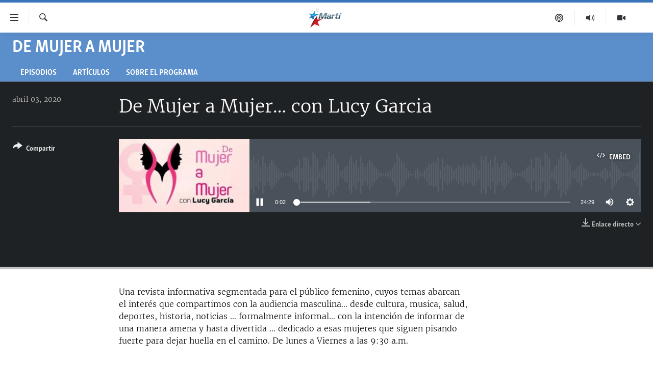

--- FILE ---
content_type: text/html; charset=utf-8
request_url: https://www.martinoticias.com/a/260938.html
body_size: 13023
content:

<!DOCTYPE html>
<html lang="es" dir="ltr" class="no-js">
<head>
<link href="/Content/responsive/OCB/es-CU/OCB-es-CU.css?&amp;av=0.0.0.0&amp;cb=226" rel="stylesheet"/>
<script src="//tags.martinoticias.com/ocb-pangea/prod/utag.sync.js"></script> <script type='text/javascript' src='https://www.youtube.com/iframe_api' async></script>
<link rel="manifest" href="/manifest.json">
<script type="text/javascript">
//a general 'js' detection, must be on top level in <head>, due to CSS performance
document.documentElement.className = "js";
var cacheBuster = "226";
var appBaseUrl = "/";
var imgEnhancerBreakpoints = [0, 144, 256, 408, 650, 1023, 1597];
var isLoggingEnabled = false;
var isPreviewPage = false;
var isLivePreviewPage = false;
if (!isPreviewPage) {
window.RFE = window.RFE || {};
window.RFE.cacheEnabledByParam = window.location.href.indexOf('nocache=1') === -1;
const url = new URL(window.location.href);
const params = new URLSearchParams(url.search);
// Remove the 'nocache' parameter
params.delete('nocache');
// Update the URL without the 'nocache' parameter
url.search = params.toString();
window.history.replaceState(null, '', url.toString());
} else {
window.addEventListener('load', function() {
const links = window.document.links;
for (let i = 0; i < links.length; i++) {
links[i].href = '#';
links[i].target = '_self';
}
})
}
// Iframe & Embed detection
var embedProperties = {};
try {
// Reliable way to check if we are in an iframe.
var isIframe = window.self !== window.top;
embedProperties.is_iframe = isIframe;
if (!isIframe) {
embedProperties.embed_context = "main";
} else {
// We are in an iframe. Let's try to access the parent.
// This access will only fail with strict cross-origin (without document.domain).
var parentLocation = window.top.location;
// The access succeeded. Now we explicitly compare the hostname.
if (window.location.hostname === parentLocation.hostname) {
embedProperties.embed_context = "embed_self";
} else {
// Hostname is different (e.g. different subdomain with document.domain)
embedProperties.embed_context = "embed_cross";
}
// Since the access works, we can safely get the details.
embedProperties.url_parent = parentLocation.href;
embedProperties.title_parent = window.top.document.title;
}
} catch (err) {
// We are in an iframe, and an error occurred, probably due to cross-origin restrictions.
embedProperties.is_iframe = true;
embedProperties.embed_context = "embed_cross";
// We cannot access the properties of window.top.
// `document.referrer` can sometimes provide the URL of the parent page.
// It is not 100% reliable, but it is the best we can do in this situation.
embedProperties.url_parent = document.referrer || null;
embedProperties.title_parent = null; // We can't get to the title in a cross-origin scenario.
}
var pwaEnabled = false;
var swCacheDisabled;
</script>
<meta charset="utf-8" />
<title>De Mujer a Mujer… con Lucy Garcia</title>
<meta name="description" content="Una revista informativa segmentada para el p&#250;blico femenino, cuyos temas abarcan el inter&#233;s que compartimos con la audiencia masculina… desde cultura, musica, salud, deportes, historia, noticias … formalmente informal… con la intenci&#243;n de informar de una manera amena y hasta divertida … dedicado a esas mujeres que siguen pisando fuerte para dejar huella en el camino.
De lunes a Viernes a las 9:30 a.m.
" />
<meta name="keywords" content="De Mujer a Mujer, " />
<meta name="viewport" content="width=device-width, initial-scale=1.0" />
<meta http-equiv="X-UA-Compatible" content="IE=edge" />
<meta name="robots" content="max-image-preview:large"><meta property="fb:pages" content="250202175001157" />
<meta name="google-site-verification" content="oL3YvdzLlqtC92Hfu3ERgBAU5D7AVDW6ugdXN6fYB8A" />
<link href="https://www.martinoticias.com/a/260938.html" rel="canonical" />
<meta name="apple-mobile-web-app-title" content="OCB" />
<meta name="apple-mobile-web-app-status-bar-style" content="black" />
<meta name="apple-itunes-app" content="app-id=639624682, app-argument=//260938.ltr" />
<meta content="De Mujer a Mujer… con Lucy Garcia" property="og:title" />
<meta content="Una revista informativa segmentada para el público femenino, cuyos temas abarcan el interés que compartimos con la audiencia masculina… desde cultura, musica, salud, deportes, historia, noticias … formalmente informal… con la intención de informar de una manera amena y hasta divertida … dedicado a esas mujeres que siguen pisando fuerte para dejar huella en el camino.
De lunes a Viernes a las 9:30 a.m.
" property="og:description" />
<meta content="article" property="og:type" />
<meta content="https://www.martinoticias.com/a/260938.html" property="og:url" />
<meta content="Martí Noticias | Martinoticias.com/" property="og:site_name" />
<meta content="https://www.facebook.com/martinoticias" property="article:publisher" />
<meta content="https://gdb.martinoticias.com/a4e16fb6-10cf-4433-964c-be3ff8faf909_w1200_h630.jpg" property="og:image" />
<meta content="1200" property="og:image:width" />
<meta content="630" property="og:image:height" />
<meta content="1550456281896421" property="fb:app_id" />
<meta content="player" name="twitter:card" />
<meta content="@MartiNoticias" name="twitter:site" />
<meta content="https://www.martinoticias.com/embed/player/article/260938.html" name="twitter:player" />
<meta content="435" name="twitter:player:width" />
<meta content="314" name="twitter:player:height" />
<meta content="https://ocb-audio.martinoticias.com/cu/2020/04/03/20200403-133530-cu004-program.mp3" name="twitter:player:stream" />
<meta content="audio/mp3; codecs=&quot;mp3&quot;" name="twitter:player:stream:content_type" />
<meta content="De Mujer a Mujer… con Lucy Garcia" name="twitter:title" />
<meta content="Una revista informativa segmentada para el público femenino, cuyos temas abarcan el interés que compartimos con la audiencia masculina… desde cultura, musica, salud, deportes, historia, noticias … formalmente informal… con la intención de informar de una manera amena y hasta divertida … dedicado a esas mujeres que siguen pisando fuerte para dejar huella en el camino.
De lunes a Viernes a las 9:30 a.m.
" name="twitter:description" />
<link rel="amphtml" href="https://www.martinoticias.com/amp/260938.html" />
<script src="/Scripts/responsive/infographics.b?v=dVbZ-Cza7s4UoO3BqYSZdbxQZVF4BOLP5EfYDs4kqEo1&amp;av=0.0.0.0&amp;cb=226"></script>
<script src="/Scripts/responsive/loader.b?v=C-JLefdHQ4ECvt5x4bMsJCTq2VRkcN8JUkP-IB-DzAI1&amp;av=0.0.0.0&amp;cb=226"></script>
<link rel="icon" type="image/svg+xml" href="/Content/responsive/OCB/img/webApp/favicon.svg" />
<link rel="alternate icon" href="/Content/responsive/OCB/img/webApp/favicon.ico" />
<link rel="apple-touch-icon" sizes="152x152" href="/Content/responsive/OCB/img/webApp/ico-152x152.png" />
<link rel="apple-touch-icon" sizes="144x144" href="/Content/responsive/OCB/img/webApp/ico-144x144.png" />
<link rel="apple-touch-icon" sizes="114x114" href="/Content/responsive/OCB/img/webApp/ico-114x114.png" />
<link rel="apple-touch-icon" sizes="72x72" href="/Content/responsive/OCB/img/webApp/ico-72x72.png" />
<link rel="apple-touch-icon-precomposed" href="/Content/responsive/OCB/img/webApp/ico-57x57.png" />
<link rel="icon" sizes="192x192" href="/Content/responsive/OCB/img/webApp/ico-192x192.png" />
<link rel="icon" sizes="128x128" href="/Content/responsive/OCB/img/webApp/ico-128x128.png" />
<meta name="msapplication-TileColor" content="#ffffff" />
<meta name="msapplication-TileImage" content="/Content/responsive/OCB/img/webApp/ico-144x144.png" />
<link rel="alternate" type="application/rss+xml" title="Las principales noticias [RSS]" href="/api/" />
<link rel="sitemap" type="application/rss+xml" href="/sitemap.xml" />
<script type="text/javascript">
var analyticsData = Object.assign(embedProperties, {url:"https://www.martinoticias.com/a/260938.html",property_id:"443",article_uid:"260938",page_title:"De Mujer a Mujer… con Lucy Garcia",page_type:"scheduleraudio",content_type:"audio",subcontent_type:"scheduleraudio",last_modified:"2020-04-03 14:00:40Z",pub_datetime:"2020-04-03 13:35:30Z",section:"de mujer a mujer",english_section:"radio-marti-between-women",byline:"",categories:"radio-marti-between-women",domain:"www.martinoticias.com",language:"Spanish",language_service:"Radio/TV Marti Spanish",platform:"web",copied:"no",copied_article:"",copied_title:"",runs_js:"Yes",cms_release:"8.45.0.0.226",enviro_type:"prod",slug:"",entity:"OCB",short_language_service:"MAR",platform_short:"W",page_name:"De Mujer a Mujer… con Lucy Garcia"});
// Push Analytics data as GTM message (without "event" attribute and before GTM initialization)
window.dataLayer = window.dataLayer || [];
window.dataLayer.push(analyticsData);
</script>
<script type="text/javascript" data-cookiecategory="analytics">
var gtmEventObject = {event: 'page_meta_ready'};window.dataLayer = window.dataLayer || [];window.dataLayer.push(gtmEventObject);
var renderGtm = "true";
if (renderGtm === "true") {
(function(w,d,s,l,i){w[l]=w[l]||[];w[l].push({'gtm.start':new Date().getTime(),event:'gtm.js'});var f=d.getElementsByTagName(s)[0],j=d.createElement(s),dl=l!='dataLayer'?'&l='+l:'';j.async=true;j.src='//www.googletagmanager.com/gtm.js?id='+i+dl;f.parentNode.insertBefore(j,f);})(window,document,'script','dataLayer','GTM-KWX9F2');
}
</script>

<script>(window.BOOMR_mq=window.BOOMR_mq||[]).push(["addVar",{"rua.upush":"false","rua.cpush":"false","rua.upre":"false","rua.cpre":"false","rua.uprl":"false","rua.cprl":"false","rua.cprf":"false","rua.trans":"","rua.cook":"false","rua.ims":"false","rua.ufprl":"false","rua.cfprl":"false","rua.isuxp":"false","rua.texp":"norulematch","rua.ceh":"false","rua.ueh":"false","rua.ieh.st":"0"}]);</script>
                              <script>!function(a){var e="https://s.go-mpulse.net/boomerang/",t="addEventListener";if("False"=="True")a.BOOMR_config=a.BOOMR_config||{},a.BOOMR_config.PageParams=a.BOOMR_config.PageParams||{},a.BOOMR_config.PageParams.pci=!0,e="https://s2.go-mpulse.net/boomerang/";if(window.BOOMR_API_key="BRV2G-MXAR3-VLP7X-4KGZY-XFESE",function(){function n(e){a.BOOMR_onload=e&&e.timeStamp||(new Date).getTime()}if(!a.BOOMR||!a.BOOMR.version&&!a.BOOMR.snippetExecuted){a.BOOMR=a.BOOMR||{},a.BOOMR.snippetExecuted=!0;var i,_,o,r=document.createElement("iframe");if(a[t])a[t]("load",n,!1);else if(a.attachEvent)a.attachEvent("onload",n);r.src="javascript:void(0)",r.title="",r.role="presentation",(r.frameElement||r).style.cssText="width:0;height:0;border:0;display:none;",o=document.getElementsByTagName("script")[0],o.parentNode.insertBefore(r,o);try{_=r.contentWindow.document}catch(O){i=document.domain,r.src="javascript:var d=document.open();d.domain='"+i+"';void(0);",_=r.contentWindow.document}_.open()._l=function(){var a=this.createElement("script");if(i)this.domain=i;a.id="boomr-if-as",a.src=e+"BRV2G-MXAR3-VLP7X-4KGZY-XFESE",BOOMR_lstart=(new Date).getTime(),this.body.appendChild(a)},_.write("<bo"+'dy onload="document._l();">'),_.close()}}(),"".length>0)if(a&&"performance"in a&&a.performance&&"function"==typeof a.performance.setResourceTimingBufferSize)a.performance.setResourceTimingBufferSize();!function(){if(BOOMR=a.BOOMR||{},BOOMR.plugins=BOOMR.plugins||{},!BOOMR.plugins.AK){var e=""=="true"?1:0,t="",n="aolhq4ixzcoa42ly26ra-f-9c453aa2f-clientnsv4-s.akamaihd.net",i="false"=="true"?2:1,_={"ak.v":"39","ak.cp":"117896","ak.ai":parseInt("216521",10),"ak.ol":"0","ak.cr":9,"ak.ipv":4,"ak.proto":"h2","ak.rid":"3f6aeca8","ak.r":44387,"ak.a2":e,"ak.m":"dsca","ak.n":"essl","ak.bpcip":"3.150.120.0","ak.cport":45502,"ak.gh":"23.192.164.14","ak.quicv":"","ak.tlsv":"tls1.3","ak.0rtt":"","ak.0rtt.ed":"","ak.csrc":"-","ak.acc":"","ak.t":"1769527202","ak.ak":"hOBiQwZUYzCg5VSAfCLimQ==5qy86qQ6oFMHZP28P6MTri8dSQtK2s5jNIJqtyNX2kqAASAdgaWICMw0Wb+y5q10d91Hwu6xhjq6+pWlCtzSetF7bHMyFIrjDpJMb/wGiaeutgBllJ0hDnpUiryK5IvnuhEcNOdXHZwfNCImbh1828xoctAoVliWWqUzpiS5gSjHKIVI1Gt1Vif23gg4RALLXfMoegxE8csLbzMRM3pw80FAhD1DhaYqMZ8jRJb81wgpgRWG9tJCISSiahFBgL6WEtg4Ohw8piSRLmbpJ6/+FTCuX9TjhrCqINMVBQ9t3kNHuvG1PbWArPZZmP4pObWfGtGoqJ6a3maH4EbLp5GAPUXGjifKm3FYLcSVPOwrXJu09HRF/3TreaDsL/20pPiwHuIXuvPyf+1ae6S84EE9l6HV6RWCQnIU0QfGrF/RPvQ=","ak.pv":"117","ak.dpoabenc":"","ak.tf":i};if(""!==t)_["ak.ruds"]=t;var o={i:!1,av:function(e){var t="http.initiator";if(e&&(!e[t]||"spa_hard"===e[t]))_["ak.feo"]=void 0!==a.aFeoApplied?1:0,BOOMR.addVar(_)},rv:function(){var a=["ak.bpcip","ak.cport","ak.cr","ak.csrc","ak.gh","ak.ipv","ak.m","ak.n","ak.ol","ak.proto","ak.quicv","ak.tlsv","ak.0rtt","ak.0rtt.ed","ak.r","ak.acc","ak.t","ak.tf"];BOOMR.removeVar(a)}};BOOMR.plugins.AK={akVars:_,akDNSPreFetchDomain:n,init:function(){if(!o.i){var a=BOOMR.subscribe;a("before_beacon",o.av,null,null),a("onbeacon",o.rv,null,null),o.i=!0}return this},is_complete:function(){return!0}}}}()}(window);</script></head>
<body class=" nav-no-loaded cc_theme pg-media js-category-to-nav pg-prog ">
<noscript><iframe src="https://www.googletagmanager.com/ns.html?id=GTM-KWX9F2" height="0" width="0" style="display:none;visibility:hidden"></iframe></noscript> <script type="text/javascript" data-cookiecategory="analytics">
var gtmEventObject = {event: 'page_meta_ready'};window.dataLayer = window.dataLayer || [];window.dataLayer.push(gtmEventObject);
var renderGtm = "true";
if (renderGtm === "true") {
(function(w,d,s,l,i){w[l]=w[l]||[];w[l].push({'gtm.start':new Date().getTime(),event:'gtm.js'});var f=d.getElementsByTagName(s)[0],j=d.createElement(s),dl=l!='dataLayer'?'&l='+l:'';j.async=true;j.src='//www.googletagmanager.com/gtm.js?id='+i+dl;f.parentNode.insertBefore(j,f);})(window,document,'script','dataLayer','GTM-KWX9F2');
}
</script>
<!--Analytics tag js version start-->
<script type="text/javascript" data-cookiecategory="analytics">
var utag_data = Object.assign({}, analyticsData, {pub_year:"2020",pub_month:"04",pub_day:"03",pub_hour:"13",pub_weekday:"Friday"});
if(typeof(TealiumTagFrom)==='function' && typeof(TealiumTagSearchKeyword)==='function') {
var utag_from=TealiumTagFrom();var utag_searchKeyword=TealiumTagSearchKeyword();
if(utag_searchKeyword!=null && utag_searchKeyword!=='' && utag_data["search_keyword"]==null) utag_data["search_keyword"]=utag_searchKeyword;if(utag_from!=null && utag_from!=='') utag_data["from"]=TealiumTagFrom();}
if(window.top!== window.self&&utag_data.page_type==="snippet"){utag_data.page_type = 'iframe';}
try{if(window.top!==window.self&&window.self.location.hostname===window.top.location.hostname){utag_data.platform = 'self-embed';utag_data.platform_short = 'se';}}catch(e){if(window.top!==window.self&&window.self.location.search.includes("platformType=self-embed")){utag_data.platform = 'cross-promo';utag_data.platform_short = 'cp';}}
(function(a,b,c,d){ a="https://tags.martinoticias.com/ocb-pangea/prod/utag.js"; b=document;c="script";d=b.createElement(c);d.src=a;d.type="text/java"+c;d.async=true; a=b.getElementsByTagName(c)[0];a.parentNode.insertBefore(d,a); })();
</script>
<!--Analytics tag js version end-->
<!-- Analytics tag management NoScript -->
<noscript>
<img style="position: absolute; border: none;" src="https://ssc.martinoticias.com/b/ss/bbgprod,bbgentityocb/1/G.4--NS/798635738?pageName=ocb%3amar%3aw%3ascheduleraudio%3ade%20mujer%20a%20mujer%e2%80%a6%20con%20lucy%20garcia&amp;c6=de%20mujer%20a%20mujer%e2%80%a6%20con%20lucy%20garcia&amp;v36=8.45.0.0.226&amp;v6=D=c6&amp;g=https%3a%2f%2fwww.martinoticias.com%2fa%2f260938.html&amp;c1=D=g&amp;v1=D=g&amp;events=event1&amp;c16=radio%2ftv%20marti%20spanish&amp;v16=D=c16&amp;c5=radio-marti-between-women&amp;v5=D=c5&amp;ch=de%20mujer%20a%20mujer&amp;c15=spanish&amp;v15=D=c15&amp;c4=audio&amp;v4=D=c4&amp;c14=260938&amp;v14=D=c14&amp;v20=no&amp;c17=web&amp;v17=D=c17&amp;mcorgid=518abc7455e462b97f000101%40adobeorg&amp;server=www.martinoticias.com&amp;pageType=D=c4&amp;ns=bbg&amp;v29=D=server&amp;v25=ocb&amp;v30=443&amp;v105=D=User-Agent " alt="analytics" width="1" height="1" /></noscript>
<!-- End of Analytics tag management NoScript -->
<!--*** Accessibility links - For ScreenReaders only ***-->
<section>
<div class="sr-only">
<h2>Enlaces de accesibilidad</h2>
<ul>
<li><a href="#content" data-disable-smooth-scroll="1">Ir al contenido principal</a></li>
<li><a href="#navigation" data-disable-smooth-scroll="1">Ir a la navegaci&#243;n principal</a></li>
<li><a href="#txtHeaderSearch" data-disable-smooth-scroll="1">Ir a la b&#250;squeda</a></li>
</ul>
</div>
</section>
<div dir="ltr">
<div id="page">
<aside>
<div class="ctc-message pos-fix">
<div class="ctc-message__inner">Link has been copied to clipboard</div>
</div>
</aside>
<div class="hdr-20 hdr-20--big">
<div class="hdr-20__inner">
<div class="hdr-20__max pos-rel">
<div class="hdr-20__side hdr-20__side--primary d-flex">
<label data-for="main-menu-ctrl" data-switcher-trigger="true" data-switch-target="main-menu-ctrl" class="burger hdr-trigger pos-rel trans-trigger" data-trans-evt="click" data-trans-id="menu">
<span class="ico ico-close hdr-trigger__ico hdr-trigger__ico--close burger__ico burger__ico--close"></span>
<span class="ico ico-menu hdr-trigger__ico hdr-trigger__ico--open burger__ico burger__ico--open"></span>
</label>
<div class="menu-pnl pos-fix trans-target" data-switch-target="main-menu-ctrl" data-trans-id="menu">
<div class="menu-pnl__inner">
<nav class="main-nav menu-pnl__item menu-pnl__item--first">
<ul class="main-nav__list accordeon" data-analytics-tales="false" data-promo-name="link" data-location-name="nav,secnav">
<li class="main-nav__item">
<a class="main-nav__item-name main-nav__item-name--link" href="/z/268" title="Titulares" data-item-name="titulares" >Titulares</a>
</li>
<li class="main-nav__item accordeon__item" data-switch-target="menu-item-35">
<label class="main-nav__item-name main-nav__item-name--label accordeon__control-label" data-switcher-trigger="true" data-for="menu-item-35">
Cuba
<span class="ico ico-chevron-down main-nav__chev"></span>
</label>
<div class="main-nav__sub-list">
<a class="main-nav__item-name main-nav__item-name--link main-nav__item-name--sub" href="/z/92" title="Cuba" data-item-name="noticias-cuba" >Cuba</a>
<a class="main-nav__item-name main-nav__item-name--link main-nav__item-name--sub" href="/Cuba-Derechos-Humanos" title="Derechos Humanos" data-item-name="derechos-humanos" >Derechos Humanos</a>
<a class="main-nav__item-name main-nav__item-name--link main-nav__item-name--sub" href="/Coronavirus-Cuba" title="Crisis epidemiol&#243;gica" data-item-name="crisis-epidemiologica" >Crisis epidemiol&#243;gica</a>
<a class="main-nav__item-name main-nav__item-name--link main-nav__item-name--sub" href="/especial-11j-cuba" title="#11JCuba, cuatro a&#241;os despu&#233;s" data-item-name="#11JCuba, four years later" >#11JCuba, cuatro a&#241;os despu&#233;s</a>
</div>
</li>
<li class="main-nav__item">
<a class="main-nav__item-name main-nav__item-name--link" href="/Estados-Unidos" title="Estados Unidos" data-item-name="estados-unidos" >Estados Unidos</a>
</li>
<li class="main-nav__item">
<a class="main-nav__item-name main-nav__item-name--link" href="/am&#233;rica-latina" title="Am&#233;rica Latina" data-item-name="america-latina" >Am&#233;rica Latina</a>
</li>
<li class="main-nav__item">
<a class="main-nav__item-name main-nav__item-name--link" href="/inmigraci&#243;n" title="Inmigraci&#243;n" data-item-name="inmigracion-" >Inmigraci&#243;n</a>
</li>
<li class="main-nav__item">
<a class="main-nav__item-name main-nav__item-name--link" href="/Mundo" title="Mundo" data-item-name="world-news" >Mundo</a>
</li>
<li class="main-nav__item">
<a class="main-nav__item-name main-nav__item-name--link" href="/z/102" title="Deportes" data-item-name="noticias-deportes" >Deportes</a>
</li>
<li class="main-nav__item">
<a class="main-nav__item-name main-nav__item-name--link" href="/Arte-Entretenimiento" title="Arte y Entretenimiento" data-item-name="arts-entertaining" >Arte y Entretenimiento</a>
</li>
<li class="main-nav__item">
<a class="main-nav__item-name main-nav__item-name--link" href="/Audiovisuales-Marti" title="Audiovisuales Mart&#237;" data-item-name="audiovisuals-marti" >Audiovisuales Mart&#237;</a>
</li>
<li class="main-nav__item">
<a class="main-nav__item-name main-nav__item-name--link" href="/Radio-Marti" title="Radio Mart&#237;" data-item-name="radio-marti-news-programs" >Radio Mart&#237;</a>
</li>
<li class="main-nav__item accordeon__item" data-switch-target="menu-item-80">
<label class="main-nav__item-name main-nav__item-name--label accordeon__control-label" data-switcher-trigger="true" data-for="menu-item-80">
Especiales
<span class="ico ico-chevron-down main-nav__chev"></span>
</label>
<div class="main-nav__sub-list">
<a class="main-nav__item-name main-nav__item-name--link main-nav__item-name--sub" href="/Especiales" title="Especiales" data-item-name="especiales-marti" >Especiales</a>
<a class="main-nav__item-name main-nav__item-name--link main-nav__item-name--sub" href="/especial-11j-cuba" title="#11JCuba, cuatro a&#241;os despu&#233;s" data-item-name="#11JCuba, four years later" >#11JCuba, cuatro a&#241;os despu&#233;s</a>
<a class="main-nav__item-name main-nav__item-name--link main-nav__item-name--sub" href="https://wxyz.page/Xx93o" title="Ferrer, retrato de un opositor" target="_blank" rel="noopener">Ferrer, retrato de un opositor</a>
<a class="main-nav__item-name main-nav__item-name--link main-nav__item-name--sub" href="/cuba-40-aniversario-de-radio-marti" title="Radio Mart&#237;: 40 a&#241;os" data-item-name="Radio Marti: 40 years" >Radio Mart&#237;: 40 a&#241;os</a>
<a class="main-nav__item-name main-nav__item-name--link main-nav__item-name--sub" href="/realidad-de-la-vivienda-en-cuba" title="La realidad de la vivienda en Cuba" data-item-name="la-realidad-de-la-vivienda-en-cuba" >La realidad de la vivienda en Cuba</a>
<a class="main-nav__item-name main-nav__item-name--link main-nav__item-name--sub" href="/ser-viejo-en-cuba" title="Ser viejo en Cuba" data-item-name="being-old-in-cuba" >Ser viejo en Cuba</a>
<a class="main-nav__item-name main-nav__item-name--link main-nav__item-name--sub" href="/z/687" title="Kentu-Cubano" data-item-name="cuban-kentu" >Kentu-Cubano</a>
<a class="main-nav__item-name main-nav__item-name--link main-nav__item-name--sub" href="/z/691" title="Los Santos de Hialeah" data-item-name="hialeah-saints" >Los Santos de Hialeah</a>
<a class="main-nav__item-name main-nav__item-name--link main-nav__item-name--sub" href="/desinformaci&#243;n-rusa-en-latinoamerica" title="Desinformaci&#243;n rusa en Am&#233;rica Latina" data-item-name="desinformacion-rusa" >Desinformaci&#243;n rusa en Am&#233;rica Latina</a>
<a class="main-nav__item-name main-nav__item-name--link main-nav__item-name--sub" href="https://www.radiotelevisionmarti.com/p/invasion-rusia-ucrania.html" title="La invasi&#243;n de Rusia a Ucrania" >La invasi&#243;n de Rusia a Ucrania</a>
</div>
</li>
<li class="main-nav__item">
<a class="main-nav__item-name main-nav__item-name--link" href="/Multimedia" title="Multimedia" data-item-name="multimedia-radio-television-marti" >Multimedia</a>
</li>
<li class="main-nav__item">
<a class="main-nav__item-name main-nav__item-name--link" href="/editoriales" title="Editoriales" data-item-name="editoriales" >Editoriales</a>
</li>
</ul>
</nav>
<div class="menu-pnl__item menu-pnl__item--social">
<h5 class="menu-pnl__sub-head">S&#237;guenos </h5>
<a href="https://www.facebook.com/martinoticias" title="S&#237;guenos en Facebook" data-analytics-text="follow_on_facebook" class="btn btn--rounded btn--social-inverted menu-pnl__btn js-social-btn btn-facebook" target="_blank" rel="noopener">
<span class="ico ico-facebook-alt ico--rounded"></span>
</a>
<a href="https://twitter.com/martinoticias" title="S&#237;guenos en Twitter" data-analytics-text="follow_on_twitter" class="btn btn--rounded btn--social-inverted menu-pnl__btn js-social-btn btn-twitter" target="_blank" rel="noopener">
<span class="ico ico-twitter ico--rounded"></span>
</a>
<a href="https://t.me/martinoticiasoficial" title="S&#237;guenos en Telegram" data-analytics-text="follow_on_telegram" class="btn btn--rounded btn--social-inverted menu-pnl__btn js-social-btn btn-telegram" target="_blank" rel="noopener">
<span class="ico ico-telegram ico--rounded"></span>
</a>
<a href="http://www.youtube.com/user/TVMartiNoticias" title="S&#237;guenos en Youtube" data-analytics-text="follow_on_youtube" class="btn btn--rounded btn--social-inverted menu-pnl__btn js-social-btn btn-youtube" target="_blank" rel="noopener">
<span class="ico ico-youtube ico--rounded"></span>
</a>
<a href="https://www.instagram.com/marti_noticias/" title="Follow us on Instagram" data-analytics-text="follow_on_instagram" class="btn btn--rounded btn--social-inverted menu-pnl__btn js-social-btn btn-instagram" target="_blank" rel="noopener">
<span class="ico ico-instagram ico--rounded"></span>
</a>
</div>
</div>
</div>
<label data-for="top-search-ctrl" data-switcher-trigger="true" data-switch-target="top-search-ctrl" class="top-srch-trigger hdr-trigger">
<span class="ico ico-close hdr-trigger__ico hdr-trigger__ico--close top-srch-trigger__ico top-srch-trigger__ico--close"></span>
<span class="ico ico-search hdr-trigger__ico hdr-trigger__ico--open top-srch-trigger__ico top-srch-trigger__ico--open"></span>
</label>
<div class="srch-top srch-top--in-header" data-switch-target="top-search-ctrl">
<div class="container">
<form action="/s" class="srch-top__form srch-top__form--in-header" id="form-topSearchHeader" method="get" role="search"><label for="txtHeaderSearch" class="sr-only">Buscar</label>
<input type="text" id="txtHeaderSearch" name="k" placeholder="Buscar el texto..." accesskey="s" value="" class="srch-top__input analyticstag-event" onkeydown="if (event.keyCode === 13) { FireAnalyticsTagEventOnSearch('search', $dom.get('#txtHeaderSearch')[0].value) }" />
<button title="Buscar" type="submit" class="btn btn--top-srch analyticstag-event" onclick="FireAnalyticsTagEventOnSearch('search', $dom.get('#txtHeaderSearch')[0].value) ">
<span class="ico ico-search"></span>
</button></form>
</div>
</div>
<a href="/" class="main-logo-link">
<img src="/Content/responsive/OCB/es-CU/img/logo-compact.svg" class="main-logo main-logo--comp" alt="site logo">
<img src="/Content/responsive/OCB/es-CU/img/logo.svg" class="main-logo main-logo--big" alt="site logo">
</a>
</div>
<div class="hdr-20__side hdr-20__side--secondary d-flex">
<a href="/Audiovisuales-Marti" title="TV Mart&#237;" class="hdr-20__secondary-item" data-item-name="video">
<span class="ico ico-video hdr-20__secondary-icon"></span>
</a>
<a href="/Radio-Marti" title="Radio Mart&#237;" class="hdr-20__secondary-item" data-item-name="audio">
<span class="ico ico-audio hdr-20__secondary-icon"></span>
</a>
<a href="/podcasts" title="Podcast" class="hdr-20__secondary-item" data-item-name="podcast">
<span class="ico ico-podcast hdr-20__secondary-icon"></span>
</a>
<a href="/s" title="Buscar" class="hdr-20__secondary-item hdr-20__secondary-item--search" data-item-name="search">
<span class="ico ico-search hdr-20__secondary-icon hdr-20__secondary-icon--search"></span>
</a>
<div class="srch-bottom">
<form action="/s" class="srch-bottom__form d-flex" id="form-bottomSearch" method="get" role="search"><label for="txtSearch" class="sr-only">Buscar</label>
<input type="search" id="txtSearch" name="k" placeholder="Buscar el texto..." accesskey="s" value="" class="srch-bottom__input analyticstag-event" onkeydown="if (event.keyCode === 13) { FireAnalyticsTagEventOnSearch('search', $dom.get('#txtSearch')[0].value) }" />
<button title="Buscar" type="submit" class="btn btn--bottom-srch analyticstag-event" onclick="FireAnalyticsTagEventOnSearch('search', $dom.get('#txtSearch')[0].value) ">
<span class="ico ico-search"></span>
</button></form>
</div>
</div>
<img src="/Content/responsive/OCB/es-CU/img/logo-print.gif" class="logo-print" loading="lazy" alt="site logo">
<img src="/Content/responsive/OCB/es-CU/img/logo-print_color.png" class="logo-print logo-print--color" loading="lazy" alt="site logo">
</div>
</div>
</div>
<script>
if (document.body.className.indexOf('pg-home') > -1) {
var nav2In = document.querySelector('.hdr-20__inner');
var nav2Sec = document.querySelector('.hdr-20__side--secondary');
var secStyle = window.getComputedStyle(nav2Sec);
if (nav2In && window.pageYOffset < 150 && secStyle['position'] !== 'fixed') {
nav2In.classList.add('hdr-20__inner--big')
}
}
</script>
<div class="c-hlights c-hlights--breaking c-hlights--no-item" data-hlight-display="mobile,desktop">
<div class="c-hlights__wrap container p-0">
<div class="c-hlights__nav">
<a role="button" href="#" title="anterior">
<span class="ico ico-chevron-backward m-0"></span>
<span class="sr-only">anterior</span>
</a>
<a role="button" href="#" title="siguiente">
<span class="ico ico-chevron-forward m-0"></span>
<span class="sr-only">siguiente</span>
</a>
</div>
<span class="c-hlights__label">
<span class="">&#218;LTIMA HORA: </span>
<span class="switcher-trigger">
<label data-for="more-less-1" data-switcher-trigger="true" class="switcher-trigger__label switcher-trigger__label--more p-b-0" title="M&#225;s">
<span class="ico ico-chevron-down"></span>
</label>
<label data-for="more-less-1" data-switcher-trigger="true" class="switcher-trigger__label switcher-trigger__label--less p-b-0" title="Mostrar menos">
<span class="ico ico-chevron-up"></span>
</label>
</span>
</span>
<ul class="c-hlights__items switcher-target" data-switch-target="more-less-1">
</ul>
</div>
</div> <div id="content">
<div class="prog-hdr">
<div class="container">
<a href="/de-mujer-a-mujer" class="prog-hdr__link">
<h1 class="title pg-title title--program">De Mujer a Mujer</h1>
</a>
</div>
<div class="nav-tabs nav-tabs--level-1 nav-tabs--prog-hdr nav-tabs--full">
<div class="container">
<div class="row">
<div class="nav-tabs__inner swipe-slide">
<ul class="nav-tabs__list swipe-slide__inner" role="tablist">
<li class="nav-tabs__item nav-tabs__item--prog-hdr nav-tabs__item--full">
<a href="/de-mujer-a-mujer/episodes">Episodios</a>
</li>
<li class="nav-tabs__item nav-tabs__item--prog-hdr nav-tabs__item--full">
<a href="/de-mujer-a-mujer/articles">Art&#237;culos</a>
</li>
<li class="nav-tabs__item nav-tabs__item--prog-hdr nav-tabs__item--full">
<a href="/de-mujer-a-mujer/about">Sobre el Programa</a>
</li>
</ul>
</div>
</div>
</div>
</div>
</div>
<div class="media-container">
<div class="container">
<div class="hdr-container">
<div class="row">
<div class="col-title col-xs-12 col-md-10 col-lg-10 pull-right"> <h1 class="">
De Mujer a Mujer… con Lucy Garcia
</h1>
</div><div class="col-publishing-details col-xs-12 col-md-2 pull-left"> <div class="publishing-details ">
<div class="published">
<span class="date" >
<time pubdate="pubdate" datetime="2020-04-03T09:35:30-05:00">
abril 03, 2020
</time>
</span>
</div>
</div>
</div><div class="col-lg-12 separator"> <div class="separator">
<hr class="title-line" />
</div>
</div><div class="col-multimedia col-xs-12 col-md-10 pull-right"> <div class="media-pholder media-pholder--audio ">
<div class="c-sticky-container" data-poster="https://gdb.martinoticias.com/a4e16fb6-10cf-4433-964c-be3ff8faf909_w250_r1.jpg">
<div class="c-sticky-element" data-sp_api="pangea-video" data-persistent data-persistent-browse-out >
<div class="c-mmp c-mmp--enabled c-mmp--loading c-mmp--audio c-mmp--detail c-mmp--has-poster c-sticky-element__swipe-el"
data-player_id="" data-title="De Mujer a Mujer… con Lucy Garcia" data-hide-title="False"
data-breakpoint_s="320" data-breakpoint_m="640" data-breakpoint_l="992"
data-hlsjs-src="/Scripts/responsive/hls.b"
data-bypass-dash-for-vod="true"
data-bypass-dash-for-live-video="true"
data-bypass-dash-for-live-audio="true"
data-media-id="260938"
id="player260938">
<div class="c-mmp__poster js-poster">
<img src="https://gdb.martinoticias.com/a4e16fb6-10cf-4433-964c-be3ff8faf909_w250_r1.jpg" alt="De Mujer a Mujer… con Lucy Garcia" title="De Mujer a Mujer… con Lucy Garcia" class="c-mmp__poster-image-h" />
</div>
<a class="c-mmp__fallback-link" href="https://ocb-audio.martinoticias.com/cu/2020/04/03/20200403-133530-cu004-program.mp3">
<span class="c-mmp__fallback-link-icon">
<span class="ico ico-audio"></span>
</span>
</a>
<div class="c-spinner">
<img src="/Content/responsive/img/player-spinner.png" alt="please wait" title="please wait" />
</div>
<div class="c-mmp__player">
<audio src="https://ocb-audio.martinoticias.com/cu/2020/04/03/20200403-133530-cu004-program.mp3" data-fallbacksrc="" data-fallbacktype="" data-type="audio/mp3" data-info="64 kbps" data-sources="[{&quot;AmpSrc&quot;:&quot;https://ocb-audio.martinoticias.com/cu/2020/04/03/20200403-133530-cu004-program_hq.mp3&quot;,&quot;Src&quot;:&quot;https://ocb-audio.martinoticias.com/cu/2020/04/03/20200403-133530-cu004-program_hq.mp3&quot;,&quot;Type&quot;:&quot;audio/mp3&quot;,&quot;DataInfo&quot;:&quot;128 kbps&quot;,&quot;Url&quot;:null,&quot;BlockAutoTo&quot;:null,&quot;BlockAutoFrom&quot;:null}]" data-pub_datetime="2020-04-03 09:35:30Z" data-lt-on-play="0" data-lt-url="" data-autoplay data-preload webkit-playsinline="webkit-playsinline" playsinline="playsinline" style="width:100%;height:140px" title="De Mujer a Mujer… con Lucy Garcia">
</audio>
</div>
<div class="c-mmp__overlay c-mmp__overlay--title c-mmp__overlay--partial c-mmp__overlay--disabled c-mmp__overlay--slide-from-top js-c-mmp__title-overlay">
<span class="c-mmp__overlay-actions c-mmp__overlay-actions-top js-overlay-actions">
<span class="c-mmp__overlay-actions-link c-mmp__overlay-actions-link--embed js-btn-embed-overlay" title="Embed">
<span class="c-mmp__overlay-actions-link-ico ico ico-embed-code"></span>
<span class="c-mmp__overlay-actions-link-text">Embed</span>
</span>
<span class="c-mmp__overlay-actions-link c-mmp__overlay-actions-link--close-sticky c-sticky-element__close-el" title="close">
<span class="c-mmp__overlay-actions-link-ico ico ico-close"></span>
</span>
</span>
<div class="c-mmp__overlay-title js-overlay-title">
<h5 class="c-mmp__overlay-media-title">
<a class="js-media-title-link" href="/a/260938.html" target="_blank" rel="noopener" title="De Mujer a Mujer… con Lucy Garcia">De Mujer a Mujer… con Lucy Garcia</a>
</h5>
</div>
</div>
<div class="c-mmp__overlay c-mmp__overlay--sharing c-mmp__overlay--disabled c-mmp__overlay--slide-from-bottom js-c-mmp__sharing-overlay">
<span class="c-mmp__overlay-actions">
<span class="c-mmp__overlay-actions-link c-mmp__overlay-actions-link--embed js-btn-embed-overlay" title="Embed">
<span class="c-mmp__overlay-actions-link-ico ico ico-embed-code"></span>
<span class="c-mmp__overlay-actions-link-text">Embed</span>
</span>
<span class="c-mmp__overlay-actions-link c-mmp__overlay-actions-link--close js-btn-close-overlay" title="close">
<span class="c-mmp__overlay-actions-link-ico ico ico-close"></span>
</span>
</span>
<div class="c-mmp__overlay-tabs">
<div class="c-mmp__overlay-tab c-mmp__overlay-tab--disabled c-mmp__overlay-tab--slide-backward js-tab-embed-overlay" data-trigger="js-btn-embed-overlay" data-embed-source="//www.martinoticias.com/embed/player/0/260938.html?type=audio" role="form">
<div class="c-mmp__overlay-body c-mmp__overlay-body--centered-vertical">
<div class="column">
<div class="c-mmp__status-msg ta-c js-message-embed-code-copied" role="tooltip">
The code has been copied to your clipboard.
</div>
<div class="c-mmp__form-group ta-c">
<input type="text" name="embed_code" class="c-mmp__input-text js-embed-code" dir="ltr" value="" readonly />
<span class="c-mmp__input-btn js-btn-copy-embed-code" title="Copy to clipboard"><span class="ico ico-content-copy"></span></span>
</div>
</div>
</div>
</div>
<div class="c-mmp__overlay-tab c-mmp__overlay-tab--disabled c-mmp__overlay-tab--slide-forward js-tab-sharing-overlay" data-trigger="js-btn-sharing-overlay" role="form">
<div class="c-mmp__overlay-body c-mmp__overlay-body--centered-vertical">
<div class="column">
<div class="c-mmp__status-msg ta-c js-message-share-url-copied" role="tooltip">
The URL has been copied to your clipboard
</div>
<div class="not-apply-to-sticky audio-fl-bwd">
<aside class="player-content-share share share--mmp" role="complementary"
data-share-url="https://www.martinoticias.com/a/260938.html" data-share-title="De Mujer a Mujer… con Lucy Garcia" data-share-text="">
<ul class="share__list">
<li class="share__item">
<a href="https://facebook.com/sharer.php?u=https%3a%2f%2fwww.martinoticias.com%2fa%2f260938.html"
data-analytics-text="share_on_facebook"
title="Facebook" target="_blank"
class="btn bg-transparent js-social-btn">
<span class="ico ico-facebook fs_xl "></span>
</a>
</li>
<li class="share__item">
<a href="https://twitter.com/share?url=https%3a%2f%2fwww.martinoticias.com%2fa%2f260938.html&amp;text=De+Mujer+a+Mujer%e2%80%a6+con+Lucy+Garcia"
data-analytics-text="share_on_twitter"
title="X (Twitter)" target="_blank"
class="btn bg-transparent js-social-btn">
<span class="ico ico-twitter fs_xl "></span>
</a>
</li>
<li class="share__item">
<a href="/a/260938.html" title="Share this media" class="btn bg-transparent" target="_blank" rel="noopener">
<span class="ico ico-ellipsis fs_xl "></span>
</a>
</li>
</ul>
</aside>
</div>
<hr class="c-mmp__separator-line audio-fl-bwd xs-hidden s-hidden" />
<div class="c-mmp__form-group ta-c audio-fl-bwd xs-hidden s-hidden">
<input type="text" name="share_url" class="c-mmp__input-text js-share-url" value="https://www.martinoticias.com/a/260938.html" dir="ltr" readonly />
<span class="c-mmp__input-btn js-btn-copy-share-url" title="Copy to clipboard"><span class="ico ico-content-copy"></span></span>
</div>
</div>
</div>
</div>
</div>
</div>
<div class="c-mmp__overlay c-mmp__overlay--settings c-mmp__overlay--disabled c-mmp__overlay--slide-from-bottom js-c-mmp__settings-overlay">
<span class="c-mmp__overlay-actions">
<span class="c-mmp__overlay-actions-link c-mmp__overlay-actions-link--close js-btn-close-overlay" title="close">
<span class="c-mmp__overlay-actions-link-ico ico ico-close"></span>
</span>
</span>
<div class="c-mmp__overlay-body c-mmp__overlay-body--centered-vertical">
<div class="column column--scrolling js-sources"></div>
</div>
</div>
<div class="c-mmp__overlay c-mmp__overlay--disabled js-c-mmp__disabled-overlay">
<div class="c-mmp__overlay-body c-mmp__overlay-body--centered-vertical">
<div class="column">
<p class="ta-c"><span class="ico ico-clock"></span>No media source currently available</p>
</div>
</div>
</div>
<div class="c-mmp__cpanel-container js-cpanel-container">
<div class="c-mmp__cpanel c-mmp__cpanel--hidden">
<div class="c-mmp__cpanel-playback-controls">
<span class="c-mmp__cpanel-btn c-mmp__cpanel-btn--play js-btn-play" title="play">
<span class="ico ico-play m-0"></span>
</span>
<span class="c-mmp__cpanel-btn c-mmp__cpanel-btn--pause js-btn-pause" title="pause">
<span class="ico ico-pause m-0"></span>
</span>
</div>
<div class="c-mmp__cpanel-progress-controls">
<span class="c-mmp__cpanel-progress-controls-current-time js-current-time" dir="ltr">0:00</span>
<span class="c-mmp__cpanel-progress-controls-duration js-duration" dir="ltr">
0:24:29
</span>
<span class="c-mmp__indicator c-mmp__indicator--horizontal" dir="ltr">
<span class="c-mmp__indicator-lines js-progressbar">
<span class="c-mmp__indicator-line c-mmp__indicator-line--range js-playback-range" style="width:100%"></span>
<span class="c-mmp__indicator-line c-mmp__indicator-line--buffered js-playback-buffered" style="width:0%"></span>
<span class="c-mmp__indicator-line c-mmp__indicator-line--tracked js-playback-tracked" style="width:0%"></span>
<span class="c-mmp__indicator-line c-mmp__indicator-line--played js-playback-played" style="width:0%"></span>
<span class="c-mmp__indicator-line c-mmp__indicator-line--live js-playback-live"><span class="strip"></span></span>
<span class="c-mmp__indicator-btn ta-c js-progressbar-btn">
<button class="c-mmp__indicator-btn-pointer" type="button"></button>
</span>
<span class="c-mmp__badge c-mmp__badge--tracked-time c-mmp__badge--hidden js-progressbar-indicator-badge" dir="ltr" style="left:0%">
<span class="c-mmp__badge-text js-progressbar-indicator-badge-text">0:00</span>
</span>
</span>
</span>
</div>
<div class="c-mmp__cpanel-additional-controls">
<span class="c-mmp__cpanel-additional-controls-volume js-volume-controls">
<span class="c-mmp__cpanel-btn c-mmp__cpanel-btn--volume js-btn-volume" title="volume">
<span class="ico ico-volume-unmuted m-0"></span>
</span>
<span class="c-mmp__indicator c-mmp__indicator--vertical js-volume-panel" dir="ltr">
<span class="c-mmp__indicator-lines js-volumebar">
<span class="c-mmp__indicator-line c-mmp__indicator-line--range js-volume-range" style="height:100%"></span>
<span class="c-mmp__indicator-line c-mmp__indicator-line--volume js-volume-level" style="height:0%"></span>
<span class="c-mmp__indicator-slider">
<span class="c-mmp__indicator-btn ta-c c-mmp__indicator-btn--hidden js-volumebar-btn">
<button class="c-mmp__indicator-btn-pointer" type="button"></button>
</span>
</span>
</span>
</span>
</span>
<div class="c-mmp__cpanel-additional-controls-settings js-settings-controls">
<span class="c-mmp__cpanel-btn c-mmp__cpanel-btn--settings-overlay js-btn-settings-overlay" title="source switch">
<span class="ico ico-settings m-0"></span>
</span>
<span class="c-mmp__cpanel-btn c-mmp__cpanel-btn--settings-expand js-btn-settings-expand" title="source switch">
<span class="ico ico-settings m-0"></span>
</span>
<div class="c-mmp__expander c-mmp__expander--sources js-c-mmp__expander--sources">
<div class="c-mmp__expander-content js-sources"></div>
</div>
</div>
</div>
</div>
</div>
</div>
</div>
</div>
<div class="media-download">
<div class="simple-menu">
<span class="handler">
<span class="ico ico-download"></span>
<span class="label">Enlace directo</span>
<span class="ico ico-chevron-down"></span>
</span>
<div class="inner">
<ul class="subitems">
<li class="subitem">
<a href="https://ocb-audio.martinoticias.com/cu/2020/04/03/20200403-133530-cu004-program_hq.mp3?download=1" title="128 kbps | Esc&#250;chelo en vivo como MP3" class="handler"
onclick="FireAnalyticsTagEventOnDownload(this, 'audio', 260938, 'De Mujer a Mujer… con Lucy Garcia', null, '', '2020', '04', '03')">
128 kbps | Esc&#250;chelo en vivo como MP3
</a>
</li>
<li class="subitem">
<a href="https://ocb-audio.martinoticias.com/cu/2020/04/03/20200403-133530-cu004-program.mp3?download=1" title="64 kbps | Esc&#250;chelo en vivo como MP3" class="handler"
onclick="FireAnalyticsTagEventOnDownload(this, 'audio', 260938, 'De Mujer a Mujer… con Lucy Garcia', null, '', '2020', '04', '03')">
64 kbps | Esc&#250;chelo en vivo como MP3
</a>
</li>
</ul>
</div>
</div>
</div>
<button class="btn btn--link btn-popout-player" data-default-display="block" data-popup-url="/pp/260938/ppt0.html" title="Reproductor en mini ventana">
<span class="ico ico-arrow-top-right"></span>
<span class="text">Reproductor en mini ventana</span>
</button>
</div>
</div><div class="col-xs-12 col-md-2 col-lg-2 pull-left"> <div class="links">
<p class="buttons link-content-sharing p-0 ">
<button class="btn btn--link btn-content-sharing p-t-0 " id="btnContentSharing" value="text" role="Button" type="" title="Cambiar opciones para compartir">
<span class="ico ico-share ico--l"></span>
<span class="btn__text ">
Compartir
</span>
</button>
</p>
<aside class="content-sharing js-content-sharing " role="complementary"
data-share-url="https://www.martinoticias.com/a/260938.html" data-share-title="De Mujer a Mujer… con Lucy Garcia" data-share-text="Una revista informativa segmentada para el p&#250;blico femenino, cuyos temas abarcan el inter&#233;s que compartimos con la audiencia masculina… desde cultura, musica, salud, deportes, historia, noticias … formalmente informal… con la intenci&#243;n de informar de una manera amena y hasta divertida … dedicado a esas mujeres que siguen pisando fuerte para dejar huella en el camino.
De lunes a Viernes a las 9:30 a.m.
">
<div class="content-sharing__popover">
<h6 class="content-sharing__title">Compartir</h6>
<button href="#close" id="btnCloseSharing" class="btn btn--text-like content-sharing__close-btn">
<span class="ico ico-close ico--l"></span>
</button>
<ul class="content-sharing__list">
<li class="content-sharing__item">
<div class="ctc ">
<input type="text" class="ctc__input" readonly="readonly">
<a href="" js-href="https://www.martinoticias.com/a/260938.html" class="content-sharing__link ctc__button">
<span class="ico ico-copy-link ico--rounded ico--l"></span>
<span class="content-sharing__link-text">Copiar enlace</span>
</a>
</div>
</li>
<li class="content-sharing__item">
<a href="https://facebook.com/sharer.php?u=https%3a%2f%2fwww.martinoticias.com%2fa%2f260938.html"
data-analytics-text="share_on_facebook"
title="Facebook" target="_blank"
class="content-sharing__link js-social-btn">
<span class="ico ico-facebook ico--rounded ico--l"></span>
<span class="content-sharing__link-text">Facebook</span>
</a>
</li>
<li class="content-sharing__item">
<a href="https://twitter.com/share?url=https%3a%2f%2fwww.martinoticias.com%2fa%2f260938.html&amp;text=De+Mujer+a+Mujer%e2%80%a6+con+Lucy+Garcia"
data-analytics-text="share_on_twitter"
title="X (Twitter)" target="_blank"
class="content-sharing__link js-social-btn">
<span class="ico ico-twitter ico--rounded ico--l"></span>
<span class="content-sharing__link-text">X (Twitter)</span>
</a>
</li>
<li class="content-sharing__item">
<a href="https://telegram.me/share/url?url=https%3a%2f%2fwww.martinoticias.com%2fa%2f260938.html"
data-analytics-text="share_on_telegram"
title="Telegram" target="_blank"
class="content-sharing__link js-social-btn">
<span class="ico ico-telegram ico--rounded ico--l"></span>
<span class="content-sharing__link-text">Telegram</span>
</a>
</li>
<li class="content-sharing__item visible-xs-inline-block visible-sm-inline-block">
<a href="whatsapp://send?text=https%3a%2f%2fwww.martinoticias.com%2fa%2f260938.html"
data-analytics-text="share_on_whatsapp"
title="WhatsApp" target="_blank"
class="content-sharing__link js-social-btn">
<span class="ico ico-whatsapp ico--rounded ico--l"></span>
<span class="content-sharing__link-text">WhatsApp</span>
</a>
</li>
<li class="content-sharing__item visible-md-inline-block visible-lg-inline-block">
<a href="https://web.whatsapp.com/send?text=https%3a%2f%2fwww.martinoticias.com%2fa%2f260938.html"
data-analytics-text="share_on_whatsapp_desktop"
title="WhatsApp" target="_blank"
class="content-sharing__link js-social-btn">
<span class="ico ico-whatsapp ico--rounded ico--l"></span>
<span class="content-sharing__link-text">WhatsApp</span>
</a>
</li>
<li class="content-sharing__item">
<a href="mailto:?body=https%3a%2f%2fwww.martinoticias.com%2fa%2f260938.html&amp;subject=De Mujer a Mujer… con Lucy Garcia"
title="Email"
class="content-sharing__link ">
<span class="ico ico-email ico--rounded ico--l"></span>
<span class="content-sharing__link-text">Email</span>
</a>
</li>
</ul>
</div>
</aside>
</div>
</div>
</div>
</div>
</div>
</div>
<div class="container">
<div class="body-container">
<div class="row">
<div class="col-xs-12 col-sm-12 col-md-7 col-lg-7 col-md-offset-2 col-lg-offset-2 pull-left bottom-offset content-offset">
<div class="intro" >
<p >Una revista informativa segmentada para el p&#250;blico femenino, cuyos temas abarcan el inter&#233;s que compartimos con la audiencia masculina… desde cultura, musica, salud, deportes, historia, noticias … formalmente informal… con la intenci&#243;n de informar de una manera amena y hasta divertida … dedicado a esas mujeres que siguen pisando fuerte para dejar huella en el camino.
De lunes a Viernes a las 9:30 a.m.
</p>
</div>
</div>
<div class="col-xs-12 col-md-7 col-md-offset-2 pull-left"> <div class="content-offset">
<div class="media-block-wrap">
<hr class="line-head" />
<a class="crosslink-important" href="/programs/tv">
<span class="ico ico-chevron-forward pull-right"></span>
<strong>
<span class="ico ico-play-rounded pull-left"></span>
Ver Programas de TV
</strong>
</a> <a class="crosslink-important" href="/programs/radio">
<span class="ico ico-chevron-forward pull-right"></span>
<strong>
<span class="ico ico-audio-rounded pull-left"></span>
Escuchar Programas de Radio
</strong>
</a> </div>
</div>
</div>
</div>
</div>
</div>
</div>
<footer role="contentinfo">
<div id="foot" class="foot">
<div class="container">
<div class="foot-nav collapsed" id="foot-nav">
<div class="menu">
<ul class="items">
<li class="socials block-socials">
<span class="handler" id="socials-handler">
S&#237;guenos
</span>
<div class="inner">
<ul class="subitems follow">
<li>
<a href="https://www.facebook.com/martinoticias" title="S&#237;guenos en Facebook" data-analytics-text="follow_on_facebook" class="btn btn--rounded js-social-btn btn-facebook" target="_blank" rel="noopener">
<span class="ico ico-facebook-alt ico--rounded"></span>
</a>
</li>
<li>
<a href="https://twitter.com/martinoticias" title="S&#237;guenos en Twitter" data-analytics-text="follow_on_twitter" class="btn btn--rounded js-social-btn btn-twitter" target="_blank" rel="noopener">
<span class="ico ico-twitter ico--rounded"></span>
</a>
</li>
<li>
<a href="https://t.me/martinoticiasoficial" title="S&#237;guenos en Telegram" data-analytics-text="follow_on_telegram" class="btn btn--rounded js-social-btn btn-telegram" target="_blank" rel="noopener">
<span class="ico ico-telegram ico--rounded"></span>
</a>
</li>
<li>
<a href="http://www.youtube.com/user/TVMartiNoticias" title="S&#237;guenos en Youtube" data-analytics-text="follow_on_youtube" class="btn btn--rounded js-social-btn btn-youtube" target="_blank" rel="noopener">
<span class="ico ico-youtube ico--rounded"></span>
</a>
</li>
<li>
<a href="https://www.whatsapp.com/channel/0029VaFOUxkE50UgEbkWsL00" title="S&#237;guenos en WhatsApp" data-analytics-text="follow_on_whatsapp" class="btn btn--rounded js-social-btn btn-whatsapp visible-xs-inline-block visible-sm-inline-block" target="_blank" rel="noopener">
<span class="ico ico-whatsapp ico--rounded"></span>
</a>
</li>
<li>
<a href="https://www.instagram.com/marti_noticias/" title="Follow us on Instagram" data-analytics-text="follow_on_instagram" class="btn btn--rounded js-social-btn btn-instagram" target="_blank" rel="noopener">
<span class="ico ico-instagram ico--rounded"></span>
</a>
</li>
<li>
<a href="/rssfeeds" title="RSS" data-analytics-text="follow_on_rss" class="btn btn--rounded js-social-btn btn-rss" >
<span class="ico ico-rss ico--rounded"></span>
</a>
</li>
<li>
<a href="/podcasts" title="Podcast" data-analytics-text="follow_on_podcast" class="btn btn--rounded js-social-btn btn-podcast" >
<span class="ico ico-podcast ico--rounded"></span>
</a>
</li>
<li>
<a href="/subscribe.html" title="suscripci&#243;n" data-analytics-text="follow_on_subscribe" class="btn btn--rounded js-social-btn btn-email" >
<span class="ico ico-email ico--rounded"></span>
</a>
</li>
</ul>
</div>
</li>
<li class="block-primary collapsed collapsible item">
<span class="handler">
Sobre Mart&#237; Noticias
<span title="close tab" class="ico ico-chevron-up"></span>
<span title="open tab" class="ico ico-chevron-down"></span>
<span title="add" class="ico ico-plus"></span>
<span title="remove" class="ico ico-minus"></span>
</span>
<div class="inner">
<ul class="subitems">
<li class="subitem">
<a class="handler" href="/p/393.html" title="Nuestra misi&#243;n" >Nuestra misi&#243;n</a>
</li>
<li class="subitem">
<a class="handler" href="/p/573.html" title="Nuestras normas period&#237;sticas" target="_blank" rel="noopener">Nuestras normas period&#237;sticas</a>
</li>
<li class="subitem">
<a class="handler" href="/p/394.html" title="Normas del sitio" >Normas del sitio</a>
</li>
<li class="subitem">
<a class="handler" href="/p/395.html" title="Ayuda para b&#250;squeda" >Ayuda para b&#250;squeda</a>
</li>
</ul>
</div>
</li>
<li class="block-primary collapsed collapsible item">
<span class="handler">
Servicios
<span title="close tab" class="ico ico-chevron-up"></span>
<span title="open tab" class="ico ico-chevron-down"></span>
<span title="add" class="ico ico-plus"></span>
<span title="remove" class="ico ico-minus"></span>
</span>
<div class="inner">
<ul class="subitems">
<li class="subitem">
<a class="handler" href="/subscribe.html" title="Boletines" >Boletines</a>
</li>
<li class="subitem">
<a class="handler" href="/rss.html?tab=Podcast" title="Podcast" >Podcast</a>
</li>
<li class="subitem">
<a class="handler" href="/rss.html?tab=Rss" title="RSS" >RSS</a>
</li>
<li class="subitem">
<a class="handler" href="/a/153357.html" title="App de Mart&#237; Noticias" >App de Mart&#237; Noticias</a>
</li>
</ul>
</div>
</li>
</ul>
</div>
</div>
<div class="foot__item foot__item--copyrights">
<p class="copyright">Martí Noticias| 2026 | OCB | Todos los derechos reservados.</p>
</div>
</div>
</div>
</footer> </div>
</div>
<script src="https://cdn.onesignal.com/sdks/web/v16/OneSignalSDK.page.js" defer></script>
<script>
if (!isPreviewPage) {
window.OneSignalDeferred = window.OneSignalDeferred || [];
OneSignalDeferred.push(function(OneSignal) {
OneSignal.init({
appId: "928b4cf7-85c0-4446-9e34-59d684ee2122",
});
});
}
</script> <script defer src="/Scripts/responsive/serviceWorkerInstall.js?cb=226"></script>
<script type="text/javascript">
// opera mini - disable ico font
if (navigator.userAgent.match(/Opera Mini/i)) {
document.getElementsByTagName("body")[0].className += " can-not-ff";
}
// mobile browsers test
if (typeof RFE !== 'undefined' && RFE.isMobile) {
if (RFE.isMobile.any()) {
document.getElementsByTagName("body")[0].className += " is-mobile";
}
else {
document.getElementsByTagName("body")[0].className += " is-not-mobile";
}
}
</script>
<script src="/conf.js?x=226" type="text/javascript"></script>
<div class="responsive-indicator">
<div class="visible-xs-block">XS</div>
<div class="visible-sm-block">SM</div>
<div class="visible-md-block">MD</div>
<div class="visible-lg-block">LG</div>
</div>
<script type="text/javascript">
var bar_data = {
"apiId": "260938",
"apiType": "1",
"isEmbedded": "0",
"culture": "es-CU",
"cookieName": "cmsLoggedIn",
"cookieDomain": "www.martinoticias.com"
};
</script>
<div id="scriptLoaderTarget" style="display:none;contain:strict;"></div>
</body>
</html>